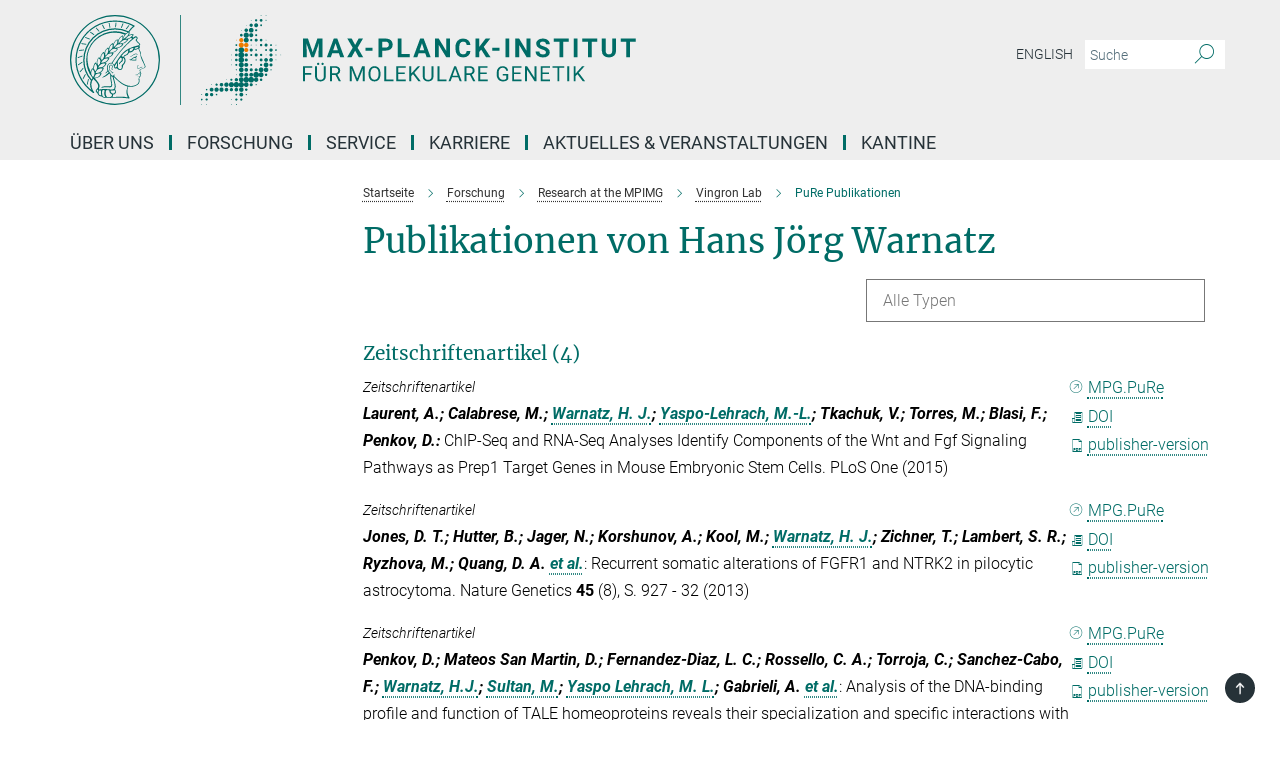

--- FILE ---
content_type: text/html; charset=utf-8
request_url: https://www.molgen.mpg.de/publication-search/291519?deactivate_global_blacklist=false&page=1&person=%2Fpersons%2Fresource%2Fpersons95854
body_size: 15366
content:
<!DOCTYPE html>
<html prefix="og: http://ogp.me/ns#" lang="de">
<head>
  <meta http-equiv="X-UA-Compatible" content="IE=edge">
  <meta content="width=device-width, initial-scale=1.0" name="viewport">
  <meta http-equiv="Content-Type" content="text/html; charset=utf-8"/>
  <title>PuRe Publikationen</title>
  
  <meta name="keywords" content="" /><meta name="description" content="" />
  <meta name="robots" content="nofollow" />

  
<meta property="og:title" content="PuRe Publikationen">
<meta property="og:description" content="">
<meta property="og:type" content="website">
<meta property="og:url" content="https://www.molgen.mpg.de/291519/Publikationen">
<meta property="og:image" content="https://www.molgen.mpg.de/assets/og-logo-281c44f14f2114ed3fe50e666618ff96341055a2f8ce31aa0fd70471a30ca9ed.jpg">


  
  


  <meta name="msapplication-TileColor" content="#fff" />
<meta name="msapplication-square70x70logo" content="/assets/touch-icon-70x70-16c94b19254f9bb0c9f8e8747559f16c0a37fd015be1b4a30d7d1b03ed51f755.png" />
<meta name="msapplication-square150x150logo" content="/assets/touch-icon-150x150-3b1e0a32c3b2d24a1f1f18502efcb8f9e198bf2fc47e73c627d581ffae537142.png" />
<meta name="msapplication-wide310x150logo" content="/assets/touch-icon-310x150-067a0b4236ec2cdc70297273ab6bf1fc2dcf6cc556a62eab064bbfa4f5256461.png" />
<meta name="msapplication-square310x310logo" content="/assets/touch-icon-310x310-d33ffcdc109f9ad965a6892ec61d444da69646747bd88a4ce7fe3d3204c3bf0b.png" />
<link rel="apple-touch-icon" type="image/png" href="/assets/touch-icon-180x180-a3e396f9294afe6618861344bef35fc0075f9631fe80702eb259befcd682a42c.png" sizes="180x180">
<link rel="icon" type="image/png" href="/assets/touch-icon-32x32-143e3880a2e335e870552727a7f643a88be592ac74a53067012b5c0528002367.png" sizes="32x32">

  <link rel="preload" href="/assets/roboto-v20-latin-ext_latin_greek-ext_greek_cyrillic-ext_cyrillic-700-8d2872cf0efbd26ce09519f2ebe27fb09f148125cf65964890cc98562e8d7aa3.woff2" as="font" type="font/woff2" crossorigin="anonymous">
  
  
  
  <script>var ROOT_PATH = '/';var LANGUAGE = 'de';var PATH_TO_CMS = 'https://molgen.iedit.mpg.de';var INSTANCE_NAME = 'molgen';</script>
  
      <link rel="stylesheet" media="all" href="/assets/responsive_live_green-b4104db02fad82373eaef717c39506fa87036661729168d4cfe06a4e84cae1cb.css" />
    <link rel="stylesheet" media="all" href="/assets/responsive/headerstylesheets/molgen-header-b246c2f62b68e43c6c558ec589e32b68908c23baca74cadf8c60536d31fed6d6.css" />

<script>
  window.addEventListener("load", function() {
    var linkElement = document.createElement("link");
    linkElement.rel="stylesheet";
    linkElement.href="/assets/katex/katex-4c5cd0d7a0c68fd03f44bf90378c50838ac39ebc09d5f02a7a9169be65ab4d65.css";
    linkElement.media="all";
    document.head.appendChild(linkElement);
  });
</script>


  

  

  <script>
  if(!window.DCLGuard) {
    window.DCLGuard=true;
  }
</script>
<script type="module">
//<![CDATA[
document.body.addEventListener('Base',function(){  (function (global) {
    if (global.MpgApp && global.MpgApp.object) {
      global.MpgApp.object.id = +'291519';
    }
  }(window));
});
/*-=deferred=-*/
//]]>
</script>
  <link rel="canonical" href="https://www.molgen.mpg.de/291519/Publikationen" />


  
  <meta name="csrf-param" content="authenticity_token" />
<meta name="csrf-token" content="aIDhlMixd6Ibq9X_axqQpT1jHst6x1_O6crGqB-sJgA3fNLT6ijmWfSoqDiT-10eyicKZAvC9RxYAJpqpgQsxg" />
  <meta name="generator" content="JustRelate CX Cloud (www.justrelate.com)" />
  
  
      <link rel="alternate" hreflang="de" href="https://www.molgen.mpg.de/291519/Publikationen" />


  
    <script type="module" >
      window.allHash = { 'manifest':'/assets/manifest-04024382391bb910584145d8113cf35ef376b55d125bb4516cebeb14ce788597','responsive/modules/display_pubman_reference_counter':'/assets/responsive/modules/display_pubman_reference_counter-8150b81b51110bc3ec7a4dc03078feda26b48c0226aee02029ee6cf7d5a3b87e','responsive/modules/video_module':'/assets/responsive/modules/video_module-231e7a8449475283e1c1a0c7348d56fd29107c9b0d141c824f3bd51bb4f71c10','responsive/live/annual_report_overview':'/assets/responsive/live/annual_report_overview-f7e7c3f45d3666234c0259e10c56456d695ae3c2df7a7d60809b7c64ce52b732','responsive/live/annual_review_overview':'/assets/responsive/live/annual_review_overview-49341d85de5d249f2de9b520154d516e9b4390cbf17a523d5731934d3b9089ec','responsive/live/deferred-picture-loader':'/assets/responsive/live/deferred-picture-loader-088fb2b6bedef1b9972192d465bc79afd9cbe81cefd785b8f8698056aa04cf93','responsive/live/employee':'/assets/responsive/live/employee-ac8cd3e48754c26d9eaf9f9965ab06aca171804411f359cbccd54a69e89bc31c','responsive/live/employee_landing_page':'/assets/responsive/live/employee_landing_page-ac8cd3e48754c26d9eaf9f9965ab06aca171804411f359cbccd54a69e89bc31c','responsive/live/employee_search':'/assets/responsive/live/employee_search-47a41df3fc7a7dea603765ad3806515b07efaddd7cf02a8d9038bdce6fa548a1','responsive/live/event_overview':'/assets/responsive/live/event_overview-817c26c3dfe343bed2eddac7dd37b6638da92babec077a826fde45294ed63f3c','responsive/live/gallery_overview':'/assets/responsive/live/gallery_overview-459edb4dec983cc03e8658fafc1f9df7e9d1c78786c31d9864e109a04fde3be7','responsive/live/institute_page':'/assets/responsive/live/institute_page-03ec6d8aaec2eff8a6c1522f54abf44608299523f838fc7d14db1e68d8ec0c7a','responsive/live/institutes_map':'/assets/responsive/live/institutes_map-588c0307e4a797238ba50134c823708bd3d8d640157dc87cf24b592ecdbd874e','responsive/live/job_board':'/assets/responsive/live/job_board-0db2f3e92fdcd350960e469870b9bef95adc9b08e90418d17a0977ae0a9ec8fd','responsive/live/newsroom':'/assets/responsive/live/newsroom-c8be313dabf63d1ee1e51af14f32628f2c0b54a5ef41ce999b8bd024dc64cad2','responsive/live/organigramm':'/assets/responsive/live/organigramm-18444677e2dce6a3c2138ce8d4a01aca7e84b3ea9ffc175b801208634555d8ff','responsive/live/research_page':'/assets/responsive/live/research_page-c8be313dabf63d1ee1e51af14f32628f2c0b54a5ef41ce999b8bd024dc64cad2','responsive/live/science_gallery_overview':'/assets/responsive/live/science_gallery_overview-5c87ac26683fe2f4315159efefa651462b87429147b8f9504423742e6b7f7785','responsive/live/tabcard':'/assets/responsive/live/tabcard-be5f79406a0a3cc678ea330446a0c4edde31069050268b66ce75cfda3592da0d','live/advent_calendar':'/assets/live/advent_calendar-4ef7ec5654db2e7d38c778dc295aec19318d2c1afcbbf6ac4bfc2dde87c57f12','live/employee':'/assets/live/employee-fb8f504a3309f25dbdd8d3cf3d3f55c597964116d5af01a0ba720e7faa186337','live/employee_landing_page':'/assets/live/employee_landing_page-fb8f504a3309f25dbdd8d3cf3d3f55c597964116d5af01a0ba720e7faa186337','live/gallery_overview':'/assets/live/gallery_overview-18a0e0553dd83304038b0c94477d177e23b8b98bff7cb6dd36c7c99bf8082d12','live/podcast_page':'/assets/live/podcast_page-fe7023d277ed2b0b7a3228167181231631915515dcf603a33f35de7f4fd9566f','live/video_page':'/assets/live/video_page-62efab78e58bdfd4531ccfc9fe3601ea90abeb617a6de220c1d09250ba003d37','responsive/mpg_common/live/dropdown_list':'/assets/responsive/mpg_common/live/dropdown_list-71372d52518b3cb50132756313972768fdec1d4fa3ffa38e6655696fe2de5c0b','responsive/mpg_common/live/event_calendar':'/assets/responsive/mpg_common/live/event_calendar-719dd7e7333c7d65af04ddf8e2d244a2646b5f16d0d7f24f75b0bb8c334da6a5','responsive/mpg_common/live/event_registration':'/assets/responsive/mpg_common/live/event_registration-e6771dca098e37c2858ff2b690497f83a2808b6c642e3f4540e8587e1896c84e','responsive/mpg_common/live/expandable':'/assets/responsive/mpg_common/live/expandable-e2143bde3d53151b5ff7279eaab589f3fefb4fd31278ca9064fd6b83b38d5912','responsive/mpg_common/live/gallery_youtube_video':'/assets/responsive/mpg_common/live/gallery_youtube_video-b859711b59a5655b5fa2deb87bd0d137460341c3494a5df957f750c716970382','responsive/mpg_common/live/interactive_table':'/assets/responsive/mpg_common/live/interactive_table-bff65d6297e45592f8608cd64814fc8d23f62cb328a98b482419e4c25a31fdde','responsive/mpg_common/live/intersection-observer':'/assets/responsive/mpg_common/live/intersection-observer-9e55d6cf2aac1d0866ac8588334111b664e643e4e91b10c5cbb42315eb25d974','responsive/mpg_common/live/main_menu':'/assets/responsive/mpg_common/live/main_menu-43966868573e0e775be41cf218e0f15a6399cf3695eb4297bae55004451acada','responsive/mpg_common/live/news_publication_overview':'/assets/responsive/mpg_common/live/news_publication_overview-d1aae55c18bfd7cf46bad48f7392e51fc1b3a3b887bc6312a39e36eaa58936fa','responsive/mpg_common/live/reverse':'/assets/responsive/mpg_common/live/reverse-9d6a32ce7c0f41fbc5249f8919f9c7b76cacd71f216c9e6223c27560acf41c8b','responsive/mpg_common/live/shuffle':'/assets/responsive/mpg_common/live/shuffle-14b053c3d32d46209f0572a91d3240487cd520326247fc2f1c36ea4d3a6035eb','responsive/mpg_common/live/slick_lazyloader':'/assets/responsive/mpg_common/live/slick_lazyloader-ea2704816b84026f362aa3824fcd44450d54dffccb7fca3c853d2f830a5ce412','responsive/mpg_common/live/video':'/assets/responsive/mpg_common/live/video-55b7101b2ac2622a81eba0bdefd94b5c5ddf1476b01f4442c3b1ae855b274dcf','responsive/mpg_common/live/youtube_extension':'/assets/responsive/mpg_common/live/youtube_extension-2b42986b3cae60b7e4153221d501bc0953010efeadda844a2acdc05da907e90f','preview/_pdf_sorting':'/assets/preview/_pdf_sorting-8fa7fd1ef29207b6c9a940e5eca927c26157f93f2a9e78e21de2578e6e06edf0','preview/advent_calendar':'/assets/preview/advent_calendar-4ef7ec5654db2e7d38c778dc295aec19318d2c1afcbbf6ac4bfc2dde87c57f12','preview/annual_review_search':'/assets/preview/annual_review_search-8fa7fd1ef29207b6c9a940e5eca927c26157f93f2a9e78e21de2578e6e06edf0','preview/edit_overlays':'/assets/preview/edit_overlays-cef31afd41d708f542672cc748b72a6b62ed10df9ee0030c11a0892ae937db70','preview/employee':'/assets/preview/employee-fb8f504a3309f25dbdd8d3cf3d3f55c597964116d5af01a0ba720e7faa186337','preview/employee_landing_page':'/assets/preview/employee_landing_page-fb8f504a3309f25dbdd8d3cf3d3f55c597964116d5af01a0ba720e7faa186337','preview/gallery_overview':'/assets/preview/gallery_overview-ca27fbd8e436a0f15e28d60a0a4a5861f7f9817b9cb44cb36ae654ebe03eec2a','preview/lodash':'/assets/preview/lodash-01fbab736a95109fbe4e1857ce7958edc28a78059301871a97ed0459a73f92d2','preview/overlay':'/assets/preview/overlay-4b3006f01cc2a80c44064f57acfdb24229925bbf211ca5a5e202b0be8cd2e66e','preview/overlay_ajax_methods':'/assets/preview/overlay_ajax_methods-0cceedf969995341b0aeb5629069bf5117896d2b053822e99f527e733430de65','preview/pdf_overview':'/assets/preview/pdf_overview-8fa7fd1ef29207b6c9a940e5eca927c26157f93f2a9e78e21de2578e6e06edf0','preview/podcast_page':'/assets/preview/podcast_page-8b696f28fe17c5875ac647a54463d6cf4beda5fa758ba590dd50d4f7d11e02a0','preview/preview':'/assets/preview/preview-7d20d27ffa274bf0336cbf591613fbbffd4fa684d745614240e81e11118b65c2','preview/science_gallery_overview':'/assets/preview/science_gallery_overview-00600feadb223d3b4cb5432a27cc6bee695f2b95225cb9ecf2e9407660ebcc35','preview/video_page':'/assets/preview/video_page-5359db6cf01dcd5736c28abe7e77dabdb4c7caa77184713f32f731d158ced5a8','preview_manifest':'/assets/preview_manifest-04024382391bb910584145d8113cf35ef376b55d125bb4516cebeb14ce788597','editmarker':'/assets/editmarker-b8d0504e39fbfef0acc731ba771c770852ec660f0e5b8990b6d367aefa0d9b9c','live':'/assets/live-4aa8e228b0242df1d2d064070d3be572a1ad3e67fe8c70b092213a5236b38737','print':'/assets/print-08c7a83da7f03ca9674c285c1cc50a85f44241f0bcef84178df198c8e9805c3c','mpg_base':'/assets/mpg_base-161fbafcd07f5fc9b56051e8acd88e712c103faef08a887e51fdcf16814b7446','mpg_fouc':'/assets/mpg_fouc-e8a835d89f91cf9c99be7a651f3ca1d04175934511621130554eef6aa910482c','mpg_amd':'/assets/mpg_amd-7c9ab00ac1b3a8c78cac15f76b6d33ed50bb1347cea217b0848031018ef80c94','mpg_amd_bundle':'/assets/mpg_amd_bundle-932e0d098e1959a6b4654b199e4c02974ab670115222c010a0bcc14756fce071','responsive/friendlycaptcha/widget.module.min':'/assets/responsive/friendlycaptcha/widget.module.min-19cabfb2100ce6916acaa628a50895f333f8ffb6a12387af23054565ee2122f2','responsive/honeybadger.min':'/assets/responsive/honeybadger.min-213763a8258237e8c4d12f0dbd98d8a966023b02f7433c1a05c1bace6ef120ec','responsive_live':'/assets/responsive_live-d4b4a938cbf67a69dc6ba9767c95bb10486874f069e457abc2ad6f53c7126fac','katex/katex':'/assets/katex/katex-ca9d4097b1925d5d729e5c4c7ffcdb44112ba08c53e7183feb26afa6927cc4fd','responsive/tsmodules/cashew':'/assets/responsive/tsmodules/cashew-f2b3a6f988f933937212c2239a5008703225511ab19b4a6d6cbead2e9904ae21','responsive/tsmodules/datahandler':'/assets/responsive/tsmodules/datahandler-18b09253aa824ba684b48d41aea5edb6321851210404bdc3c47922c961181980','responsive/tsmodules/edit-menu':'/assets/responsive/tsmodules/edit-menu-ed8038730fbc4b64d700f28f3ccdcc8c33cc558e1182af3f37b6b4374a3ad3b6','responsive/tsmodules/edit':'/assets/responsive/tsmodules/edit-80ca9b5137f2eeb575e45f3ff1fd611effb73bd27d9f920d5f758c27a4212067','responsive/tsmodules/image-information':'/assets/responsive/tsmodules/image-information-2766379bd0ae7c612169084e5437d5662006eec54acbecba9f83ac8773ac20fa','responsive/tsmodules/languages':'/assets/responsive/tsmodules/languages-33d886fa0f8a758ac8817dfaf505c136d22e86a95988298f3b14cf46c870a586','responsive/tsmodules/menu':'/assets/responsive/tsmodules/menu-dc7cee42b20a68a887e06bb1979d6ecc601ff8dd361b80cc6a8190e33ab7f005','responsive/tsmodules/notify':'/assets/responsive/tsmodules/notify-44b67b61195156d3827af8dfd00797cd327f013dc404720659f2d3da19cf6f77','responsive/tsmodules/virtual-form':'/assets/responsive/tsmodules/virtual-form-31974440dbd9f79534149b9376a63b1f2e0b542abb5ba898e4fbaeef377d66ca' }
    </script>
    <script type="module">
//<![CDATA[
document.body.addEventListener('AMD',function(){    requirejs.config({
      waitSeconds:0,
      paths: allHash
    })
});
/*-=deferred=-*/
//]]>
</script></head>

 <body class="molgen publication_search  language-de" id="top">
  
  
  

<header class="navbar hero navigation-on-bottom">

  <div class="container remove-padding header-main-container">


    <div class="navbar-header">
        <a class="navbar-brand mpg-icon mpg-icon-logo language-de language-degreen" aria-label="Logo Max-Planck-Institut für molekulare Genetik, zur Startseite" href="/de"></a>
    </div>

    <div class="lang-search">
      <div class="collapse navbar-collapse bs-navbar-collapse">
        <ul class="hidden-xs hidden-sm nav navbar-nav navbar-right navbar-meta">
          <li class="language-switcher-links">
            <li class="flag">
    <a class="icon_flag_en" href="/publication-search/93952?person=%2Fpersons%2Fresource%2Fpersons95854">English</a>
</li>


          </li>
          <li>
            <form class="navbar-form navbar-left search-field hidden-xs" role="search" action="/2460/suchergebnis" accept-charset="UTF-8" method="get">
  <div class="form-group noindex">
    <input class="form-control searchfield"
      name="searchfield"
      placeholder="Suche"
      value=""
      type="search"
      aria-label="Bitte geben Sie einen Suchbegriff ein."
    />
    <button class="btn btn-default searchbutton" aria-label="Suche">
      <i class="mpg-icon mpg-icon-search" role="img" aria-hidden="true"></i>
    </button>
  </div>
</form>
          </li>
          <li>
            
          </li>

        </ul>
      </div>
    </div>


    <div class="navbar-title-wrapper">

      <nav class="navbar navbar-default" aria-label="Hauptnavigation">
        <div class="navbar-header">
          <div class="visible-xs visible-sm">
            <button class="nav-btn navbar-toggle" type="button" data-toggle="collapse" data-target="#main-navigation-container" aria-haspopup="true" aria-expanded="false" aria-label="Hauptnavigations-Schalter">
              <svg width="40" height="40" viewBox="-25 -25 50 50">
                <circle cx="0" cy="0" r="25" fill="none"/>
                <rect class="burgerline-1" x="-15" y="-12" width="30" height="4" fill="black"/>
                <rect class="burgerline-2" x="-15" y="-2" width="30" height="4" fill="black"/>
                <rect class="burgerline-3" x="-15" y="8" width="30" height="4" fill="black"/>
              </svg>
            </button>
          </div>
        </div>

        <div class="collapse navbar-collapse js-navbar-collapse noindex" id="main-navigation-container">

          <div class="mobile-search-pwa-container">
            <div class="mobile-search-container">
              <form class="navbar-form navbar-left search-field visible-sm visible-xs mobile clearfix" role="search" action="/2460/suchergebnis" accept-charset="UTF-8" method="get">
  <div class="form-group noindex">
    <input class="form-control searchfield"
      name="searchfield"
      placeholder="Suche"
      value=""
      type="search"
      aria-label="Bitte geben Sie einen Suchbegriff ein."
    />
    <button class="btn btn-default searchbutton" aria-label="Suche">
      <i class="mpg-icon mpg-icon-search" role="img" aria-hidden="true"></i>
    </button>
  </div>
</form>
            </div>
              
          </div>

          
            <ul class="nav navbar-nav col-xs-12" id="main_nav" data-timestamp="2026-01-13T17:19:58.266Z">
<li class="dropdown mega-dropdown clearfix" tabindex="0" data-positioning="3">
<a class="main-navi-item dropdown-toggle undefined" id="Root-de.0">Über uns<span class="arrow-dock"></span></a><a class="dropdown-toggle visible-xs visible-sm" data-no-bs-toggle="dropdown" role="button" aria-expanded="false" aria-controls="flyout-Root-de.0"><span class="mpg-icon mpg-icon-down2"></span></a><ul id="flyout-Root-de.0" class="col-xs-12 dropdown-menu  mega-dropdown-menu row">
<li class="col-xs-12 col-sm-4 menu-column"><ul class="main"><li class="dropdown-title">
<a href="/institut" id="Root-de.0.0.0">Institut</a><ul>
<li><a href="/de-mission" id="Root-de.0.0.0.0">Mission</a></li>
<li><a href="/de/werte" id="Root-de.0.0.0.1">Werte</a></li>
<li><a href="/de/leitung" id="Root-de.0.0.0.2">Leitung</a></li>
<li><a href="/geschichte" id="Root-de.0.0.0.3">Geschichte</a></li>
<li><a href="/mitarbeiter-innen" id="Root-de.0.0.0.4">Liste der Mitarbeiter*innen</a></li>
<li><a href="/kontakt" id="Root-de.0.0.0.5">Kontakt</a></li>
</ul>
</li></ul></li>
<li class="col-xs-12 col-sm-4 menu-column"><ul class="main"><li class="dropdown-title">
<a id="Root-de.0.1.0">Partner &amp; Netzwerke</a><ul>
<li><a href="/3565/02_Former_Members" id="Root-de.0.1.0.0">Fachbeirat</a></li>
<li><a href="/4830/Former_Members" id="Root-de.0.1.0.1">Kuratorium</a></li>
</ul>
</li></ul></li>
<li class="col-xs-12 col-sm-4 menu-column"><ul class="main"><li class="dropdown-title">
<a id="Root-de.0.2.0">Gesellschaftliche Verantwortung</a><ul>
<li><a href="/4873207/03_Simple_Language" id="Root-de.0.2.0.0">Unsere Forschung in einfacher Sprache</a></li>
<li><a href="/tierschutz" id="Root-de.0.2.0.1">Informationen zu Tierversuchen</a></li>
<li><a href="/3635116/02_CRISPR_Cas" id="Root-de.0.2.0.2">Informationen zu CRISPR/Cas9</a></li>
</ul>
</li></ul></li>
</ul>
</li>
<li class="dropdown mega-dropdown clearfix" tabindex="0" data-positioning="3">
<a class="main-navi-item dropdown-toggle undefined" id="Root-de.1"> Forschung<span class="arrow-dock"></span></a><a class="dropdown-toggle visible-xs visible-sm" data-no-bs-toggle="dropdown" role="button" aria-expanded="false" aria-controls="flyout-Root-de.1"><span class="mpg-icon mpg-icon-down2"></span></a><ul id="flyout-Root-de.1" class="col-xs-12 dropdown-menu  mega-dropdown-menu row">
<li class="col-xs-12 col-sm-4 menu-column"><ul class="main"><li class="dropdown-title">
<a href="/de-labs" id="Root-de.1.0.0">Forschung am MPIMG</a><ul>
<li><a href="/de-labs#Research_Labs" id="Root-de.1.0.0.0">Forschungsgruppen</a></li>
<li><a id="New-7" href="/de-labs#Auswaertige_Mitglieder">Auswärtige wissenschaftliche Mitglieder</a></li>
<li><a href="/de-labs#Max_Planck_Fellows" id="Root-de.1.0.0.1">Max-Planck-Fellows</a></li>
<li><a href="/de-labs#Associated_Groups" id="Root-de.1.0.0.2">Assozierte Gruppen</a></li>
<li><a href="/3396292/01_Former_Departments_Directors" id="Root-de.1.0.0.3">Ehemalige Abteilungen</a></li>
</ul>
</li></ul></li>
<li class="col-xs-12 col-sm-4 menu-column"><ul class="main"><li class="dropdown-title">
<a id="Root-de.1.1.0">Publikationen</a><ul>
<li><a href="/publikationen" id="Root-de.1.1.0.0">Forschungspublikationen</a></li>
<li><a href="/3627540/02_Research_Reports" id="Root-de.1.1.0.1">Forschungsberichte</a></li>
<li><a href="/90687/03_Yearbooks" id="Root-de.1.1.0.2">Jahrbucheinträge</a></li>
</ul>
</li></ul></li>
<li class="col-xs-12 col-sm-4 menu-column">
</ul>
</li>
<li class="dropdown mega-dropdown clearfix" tabindex="0" data-positioning="3">
<a class="main-navi-item dropdown-toggle undefined" id="Root-de.2">Service<span class="arrow-dock"></span></a><a class="dropdown-toggle visible-xs visible-sm" data-no-bs-toggle="dropdown" role="button" aria-expanded="false" aria-controls="flyout-Root-de.2"><span class="mpg-icon mpg-icon-down2"></span></a><ul id="flyout-Root-de.2" class="col-xs-12 dropdown-menu  mega-dropdown-menu row">
<li class="col-xs-12 col-sm-4 menu-column"><ul class="main"><li class="dropdown-title">
<a href="/173151/01_Scientific_Service_Groups" id="Root-de.2.0.0">Wissenschaftliche Servicegruppen</a><ul>
<li><a href="/flow-cytometry" id="Root-de.2.0.0.0">Durchflusszytometrie</a></li>
<li><a href="/173162/03_Mass_Spectrometry" id="Root-de.2.0.0.1">Massenspektrometrie</a></li>
<li><a href="/173792/01_Microscopy" id="Root-de.2.0.0.2">Mikroskopie &amp; Kryo-Elektronenmikroskopie</a></li>
<li><a href="/173810/02_Sequencing" id="Root-de.2.0.0.3">Sequenzierung</a></li>
</ul>
</li></ul></li>
<li class="col-xs-12 col-sm-4 menu-column"><ul class="main"><li class="dropdown-title">
<a href="/de/wissenschaftliche-koordination" id="Root-de.2.1.0">Wissenschaftliche Koordination</a><ul>
<li><a href="/3280/03_Press_Public_Relations" id="Root-de.2.1.0.0">Presse- und Öffentlichkeitsarbeit</a></li>
<li><a href="/25262/05_Library" id="Root-de.2.1.0.1">Bibliothek</a></li>
</ul>
</li></ul></li>
<li class="col-xs-12 col-sm-4 menu-column"><ul class="main">
<li class="dropdown-title"><a href="/de/it" id="Root-de.2.2.0">IT Service</a></li>
<li class="dropdown-title"><a href="/en/administration" id="Root-de.2.2.1">Verwaltung</a></li>
<li class="dropdown-title"><a href="/126004/06_Guest_House" id="Root-de.2.2.2">Gästehaus</a></li>
<li class="dropdown-title"><a href="/de/kantine" id="Root-de.2.2.3">Kantine</a></li>
</ul></li>
</ul>
</li>
<li class="dropdown mega-dropdown clearfix" tabindex="0" data-positioning="3">
<a class="main-navi-item dropdown-toggle undefined" id="Root-de.3"> Karriere<span class="arrow-dock"></span></a><a class="dropdown-toggle visible-xs visible-sm" data-no-bs-toggle="dropdown" role="button" aria-expanded="false" aria-controls="flyout-Root-de.3"><span class="mpg-icon mpg-icon-down2"></span></a><ul id="flyout-Root-de.3" class="col-xs-12 dropdown-menu  mega-dropdown-menu row">
<li class="col-xs-12 col-sm-4 menu-column"><ul class="main"><li class="dropdown-title">
<a href="/de/arbeiten-am-mpimg" id="Root-de.3.0.0">Arbeiten am MPIMG</a><ul>
<li><a href="/3783695/03_Open_Positions" id="Root-de.3.0.0.0">Stellenangebote</a></li>
<li><a href="/4860653/02_Postdoc_Positions" id="Root-de.3.0.0.1">Arbeiten als Postdoc</a></li>
<li><a href="/de/IMPRS" id="Root-de.3.0.0.2">Promotion</a></li>
<li><a href="/3783695/03_Open_Positions" id="Root-de.3.0.0.3">Berufsausbildung</a></li>
<li><a href="/de/praktika-bachelor-master" id="Root-de.3.0.0.4">Praktika, Bachelor- und Masterarbeiten</a></li>
</ul>
</li></ul></li>
<li class="col-xs-12 col-sm-4 menu-column"><ul class="main">
<li class="dropdown-title"><a href="/de/IMPRS" id="Root-de.3.1.0">Graduiertenschule</a></li>
<li class="dropdown-title"><a href="/de/Wissenschaftlicher_Nachwuchs" id="Root-de.3.1.1">Wissenschaftlicher Nachwuchs</a></li>
</ul></li>
<li class="col-xs-12 col-sm-4 menu-column"><ul class="main">
<li class="dropdown-title"><a href="/guestprog" id="Root-de.3.2.0">MPIMG Gästeprogramm</a></li>
<li class="dropdown-title"><a href="/3697051/05_Equal_Opportunities" id="Root-de.3.2.1">Gleichstellung</a></li>
<li class="dropdown-title"><a href="/de/willkommen" id="Root-de.3.2.2">Willkommen am MPIMG</a></li>
</ul></li>
</ul>
</li>
<li class="dropdown mega-dropdown clearfix" tabindex="0" data-positioning="3">
<a class="main-navi-item dropdown-toggle undefined" id="Root-de.4">Aktuelles &amp; Veranstaltungen<span class="arrow-dock"></span></a><a class="dropdown-toggle visible-xs visible-sm" data-no-bs-toggle="dropdown" role="button" aria-expanded="false" aria-controls="flyout-Root-de.4"><span class="mpg-icon mpg-icon-down2"></span></a><ul id="flyout-Root-de.4" class="col-xs-12 dropdown-menu  mega-dropdown-menu row">
<li class="col-xs-12 col-sm-4 menu-column"><ul class="main"><li class="dropdown-title">
<a href="/3811159/01_Events" id="Root-de.4.0.0">Veranstaltungen</a><ul>
<li><a href="/3967453/01_Dahlem_Colloquia" id="Root-de.4.0.0.0">Dahlem Colloquia</a></li>
<li><a href="/4850317/02_Conferences_Workshops" id="Root-de.4.0.0.1">Konferenzen &amp; Workshops</a></li>
</ul>
</li></ul></li>
<li class="col-xs-12 col-sm-4 menu-column"><ul class="main"><li class="dropdown-title"><a href="/228783/01_Institute_News" id="Root-de.4.1.0">Aktuelles</a></li></ul></li>
<li class="col-xs-12 col-sm-4 menu-column"><ul class="main"><li class="dropdown-title"><a href="/3280/03_Press_Public_Relations" id="Root-de.4.2.0">Presse- und Öffentlichkeitsarbeit</a></li></ul></li>
</ul>
</li>
<li class="dropdown mega-dropdown clearfix" tabindex="0" data-positioning="0"><a class="main-navi-item dropdown-toggle undefined" id="Root-de.5" href="/de/kantine">Kantine<span></span></a></li>
</ul>

          <div class="text-center language-switcher visible-xs visible-sm">
            <li class="flag">
    <a class="icon_flag_en" href="/publication-search/93952?person=%2Fpersons%2Fresource%2Fpersons95854">English</a>
</li>


          </div>
        </div>
      </nav>
    </div>
  </div>
</header>

<header class="container-full-width visible-print-block">
  <div class="container">
    <div class="row">
      <div class="col-xs-12">
        <div class="content">
              <span class="mpg-icon mpg-icon-logo custom-print-header language-de">
                Max-Planck-Institut für molekulare Genetik
              </span>
        </div>
      </div>
    </div>
  </div>
</header>

<script type="module">
//<![CDATA[
document.body.addEventListener('Base',function(){  var mainMenu;
  if(typeof MpgCommon != "undefined") {
    mainMenu = new MpgCommon.MainMenu();
  }
});
/*-=deferred=-*/
//]]>
</script>
  
  <div id="page_content">
    
  <div class="container content-wrapper">
    <div class="row">
      <main>
        <article class="col-md-9  col-md-push-3">
          <div class="content py-0">
            <div class="noindex">
  <nav class="hidden-print" aria-label="Breadcrumb">
    <ol class="breadcrumb clearfix" vocab="http://schema.org/" typeof="BreadcrumbList">

          <li class="breadcrumb-item" property="itemListElement" typeof="ListItem">
            <a property="item"
               typeof="WebPage"
               href="/de"
               class=""
               title="">
              <span property="name">Startseite</span>
            </a>
            <meta property="position" content="1">
          </li>
          <li class="breadcrumb-item" property="itemListElement" typeof="ListItem">
            <a property="item"
               typeof="WebPage"
               href="/Forschung"
               class=""
               title="">
              <span property="name">Forschung</span>
            </a>
            <meta property="position" content="2">
          </li>
          <li class="breadcrumb-item" property="itemListElement" typeof="ListItem">
            <a property="item"
               typeof="WebPage"
               href="/de-labs"
               class=""
               title="">
              <span property="name">Research at the MPIMG</span>
            </a>
            <meta property="position" content="3">
          </li>
          <li class="breadcrumb-item" property="itemListElement" typeof="ListItem">
            <a property="item"
               typeof="WebPage"
               href="/de-vingron-lab"
               class=""
               title="">
              <span property="name">Vingron Lab</span>
            </a>
            <meta property="position" content="5">
          </li>
      <li class="breadcrumb-item active" property="itemListElement" typeof="ListItem" aria-current="page">
        <span property="name">PuRe Publikationen</span>
        <meta property="position" content="6">
      </li>
    </ol>
  </nav>
</div>


          </div>
          

<div class="content">
  <h1>Publikationen von Hans Jörg Warnatz</h1>

  <div id="new_search_button" class="clearfix">
    
  </div>
    <div id="publication_dropdown_lists" class="clearfix">
  <div class="dropdown_list large">
    <div class="selected_date show_next">Alle Typen</div>
    <ul class="select dropdown-menu select_hidden">
        <li><a rel="nofollow" href="/publication-search/291519?deactivate_global_blacklist=false&page=1&person=%2Fpersons%2Fresource%2Fpersons95854#article">Zeitschriftenartikel (4)</a></li>
    </ul>
  </div>
</div>


      <h3><a name="article">Zeitschriftenartikel (4)</a></h3>
  <div class="publication_list">
      <div class="publication_in_list row">
        
        <div class="col-xs-12 publication_container no-gutters col-sm-12">
          <div class="publication_in_list_content col-xs-12 col-sm-10">
            <small><i>Zeitschriftenartikel</i></small>
            <div><span class="authors expandable_pubman"><span class="names">Laurent, A.; Calabrese, M.; <a rel="nofollow" href="/publication-search/291519?person=%2Fpersons%2Fresource%2Fpersons95854">Warnatz, H. J.</a>; <a rel="nofollow" href="/publication-search/291519?person=%2Fpersons%2Fresource%2Fpersons50655">Yaspo-Lehrach, M.-L.</a>; Tkachuk, V.; Torres, M.; Blasi, F.; Penkov, D.</span><span class="colon">: </span></span> ChIP-Seq and RNA-Seq Analyses Identify Components of the Wnt and Fgf Signaling Pathways as Prep1 Target Genes in Mouse Embryonic Stem Cells. PLoS One (2015)</div>
          </div>
          <div class="publication_links col-xs-12 col-sm-2"><div class="options">
  <div class="publication_link">
    <a class="pubman" target="_blank" rel="nofollow" href="https://pure.mpg.de/pubman/faces/ViewItemFullPage.jsp?itemId=item_2272763"><i class="external"></i>MPG.PuRe</a>
  </div>
  <div class="publication_link"><a class="doi" target="_blank" rel="nofollow" href="https://dx.doi.org/10.1371/journal.pone.0122518"><i class="mpg-icon mpg-icon-news"></i>DOI</a></div>
    <div class="publication_link"><a class="pdf" target="_blank" rel="nofollow" href="https://pure.mpg.de/pubman/item/item_2272763_1/component/file_2272762/pone.0122518.pdf?mode=download"><i class="mpg-icon mpg-icon-pdf"></i>publisher-version</a></div>
</div>
</div>
        </div>
      </div>
      <div class="publication_in_list row">
        
        <div class="col-xs-12 publication_container no-gutters col-sm-12">
          <div class="publication_in_list_content col-xs-12 col-sm-10">
            <small><i>Zeitschriftenartikel</i></small>
            <div><span class="authors expandable_pubman"><span class="names">Jones, D. T.; Hutter, B.; Jager, N.; Korshunov, A.; Kool, M.; <a rel="nofollow" href="/publication-search/291519?person=%2Fpersons%2Fresource%2Fpersons95854">Warnatz, H. J.</a>; Zichner, T.; Lambert, S. R.; Ryzhova, M.; Quang, D. A.</span><span class="read-more show_with_js et-al"> <a title="Jones, D. T.; Hutter, B.; Jager, N.; Korshunov, A.; Kool, M.; Warnatz, H. J.; Zichner, T.; Lambert, S. R.; Ryzhova, M.; Quang, D. A.; Fontebasso, A. M.; Stutz, A. M.; Hutter, S.; Zuckermann, M.; Sturm, D.; Gronych, J.; Lasitschka, B.; Schmidt, S.; Seker-Cin, H.; Witt, H.; Sultan, M.; Ralser, M.; Northcott, P. A.; Hovestadt, V.; Bender, S.; Pfaff, E.; Stark, S.; Faury, D.; Schwartzentruber, J.; Majewski, J.; Weber, U. D.; Zapatka, M.; Raeder, B.; Schlesner, M.; Worth, C. L.; Bartholomae, C. C.; von Kalle, C.; Imbusch, C. D.; Radomski, S.; Lawerenz, C.; van Sluis, P.; Koster, J.; Volckmann, R.; Versteeg, R.; Lehrach, H.; Monoranu, C.; Winkler, B.; Unterberg, A.; Herold-Mende, C.; Milde, T.; Kulozik, A. E.; Ebinger, M.; Schuhmann, M. U.; Cho, Y. J.; Pomeroy, S. L.; von Deimling, A.; Witt, O.; Taylor, M. D.; Wolf, S.; Karajannis, M. A.; Eberhart, C. G.; Scheurlen, W.; Hasselblatt, M.; Ligon, K. L.; Kieran, M. W.; Korbel, J. O.; Yaspo, M. L.; Brors, B.; Felsberg, J.; Reifenberger, G.; Collins, V. P.; Jabado, N.; Eils, R.; Lichter, P.; Pfister, S. M." href="#">et al.</a></span><span class="details names">; Fontebasso, A. M.; Stutz, A. M.; Hutter, S.; Zuckermann, M.; Sturm, D.; Gronych, J.; Lasitschka, B.; Schmidt, S.; Seker-Cin, H.; Witt, H.; <a rel="nofollow" href="/publication-search/291519?person=%2Fpersons%2Fresource%2Fpersons50584">Sultan, M.</a>; <a rel="nofollow" href="/publication-search/291519?person=%2Fpersons%2Fresource%2Fpersons50483">Ralser, M.</a>; Northcott, P. A.; Hovestadt, V.; Bender, S.; Pfaff, E.; Stark, S.; Faury, D.; Schwartzentruber, J.; Majewski, J.; Weber, U. D.; Zapatka, M.; Raeder, B.; Schlesner, M.; Worth, C. L.; Bartholomae, C. C.; von Kalle, C.; Imbusch, C. D.; Radomski, S.; Lawerenz, C.; van Sluis, P.; Koster, J.; Volckmann, R.; Versteeg, R.; <a rel="nofollow" href="/publication-search/291519?person=%2Fpersons%2Fresource%2Fpersons50409">Lehrach, H.</a>; Monoranu, C.; Winkler, B.; Unterberg, A.; Herold-Mende, C.; Milde, T.; Kulozik, A. E.; Ebinger, M.; Schuhmann, M. U.; Cho, Y. J.; Pomeroy, S. L.; von Deimling, A.; Witt, O.; Taylor, M. D.; Wolf, S.; Karajannis, M. A.; Eberhart, C. G.; Scheurlen, W.; Hasselblatt, M.; Ligon, K. L.; Kieran, M. W.; Korbel, J. O.; <a rel="nofollow" href="/publication-search/291519?person=%2Fpersons%2Fresource%2Fpersons50655">Yaspo, M. L.</a>; Brors, B.; Felsberg, J.; Reifenberger, G.; Collins, V. P.; Jabado, N.; Eils, R.; Lichter, P.; Pfister, S. M.</span><span class="colon">: </span></span> Recurrent somatic alterations of FGFR1 and NTRK2 in pilocytic astrocytoma. Nature Genetics <span class="cond-bold">45</span> (8), S. 927 - 32 (2013)</div>
          </div>
          <div class="publication_links col-xs-12 col-sm-2"><div class="options">
  <div class="publication_link">
    <a class="pubman" target="_blank" rel="nofollow" href="https://pure.mpg.de/pubman/faces/ViewItemFullPage.jsp?itemId=item_1982973"><i class="external"></i>MPG.PuRe</a>
  </div>
  <div class="publication_link"><a class="doi" target="_blank" rel="nofollow" href="https://dx.doi.org/ng.2682 [pii]10.1038/ng.2682"><i class="mpg-icon mpg-icon-news"></i>DOI</a></div>
    <div class="publication_link"><a class="pdf" target="_blank" rel="nofollow" href="https://pure.mpg.de/pubman/item/item_1982973_2/component/file_2019248/Jones.pdf?mode=download"><i class="mpg-icon mpg-icon-pdf"></i>publisher-version</a></div>
</div>
</div>
        </div>
      </div>
      <div class="publication_in_list row">
        
        <div class="col-xs-12 publication_container no-gutters col-sm-12">
          <div class="publication_in_list_content col-xs-12 col-sm-10">
            <small><i>Zeitschriftenartikel</i></small>
            <div><span class="authors expandable_pubman"><span class="names">Penkov, D.; Mateos San Martin, D.; Fernandez-Diaz, L. C.; Rossello, C. A.; Torroja, C.; Sanchez-Cabo, F.; <a rel="nofollow" href="/publication-search/291519?person=%2Fpersons%2Fresource%2Fpersons95854">Warnatz, H.J.</a>; <a rel="nofollow" href="/publication-search/291519?person=%2Fpersons%2Fresource%2Fpersons50584">Sultan, M.</a>; <a rel="nofollow" href="/publication-search/291519?person=%2Fpersons%2Fresource%2Fpersons50655">Yaspo Lehrach, M. L.</a>; Gabrieli, A.</span><span class="read-more show_with_js et-al"> <a title="Penkov, D.; Mateos San Martin, D.; Fernandez-Diaz, L. C.; Rossello, C. A.; Torroja, C.; Sanchez-Cabo, F.; Warnatz, H.J.; Sultan, M.; Yaspo Lehrach, M. L.; Gabrieli, A.; Tkachuk, V.; Brendolan, A.; Blasi, F.; Torres, M." href="#">et al.</a></span><span class="details names">; Tkachuk, V.; Brendolan, A.; Blasi, F.; Torres, M.</span><span class="colon">: </span></span> Analysis of the DNA-binding profile and function of TALE homeoproteins reveals their specialization and specific interactions with Hox genes/proteins. Cell Reports <span class="cond-bold">3</span> (4), S. 1321 - 33 (2013)</div>
          </div>
          <div class="publication_links col-xs-12 col-sm-2"><div class="options">
  <div class="publication_link">
    <a class="pubman" target="_blank" rel="nofollow" href="https://pure.mpg.de/pubman/faces/ViewItemFullPage.jsp?itemId=item_1982998"><i class="external"></i>MPG.PuRe</a>
  </div>
  <div class="publication_link"><a class="doi" target="_blank" rel="nofollow" href="https://dx.doi.org/S2211-1247(13)00136-8 [pii]10.1016/j.celrep.2013.03.029"><i class="mpg-icon mpg-icon-news"></i>DOI</a></div>
    <div class="publication_link"><a class="pdf" target="_blank" rel="nofollow" href="https://pure.mpg.de/pubman/item/item_1982998_2/component/file_2008087/Penkov.pdf?mode=download"><i class="mpg-icon mpg-icon-pdf"></i>publisher-version</a></div>
</div>
</div>
        </div>
      </div>
      <div class="publication_in_list row">
        
        <div class="col-xs-12 publication_container no-gutters col-sm-12">
          <div class="publication_in_list_content col-xs-12 col-sm-10">
            <small><i>Zeitschriftenartikel</i></small>
            <div><span class="authors expandable_pubman"><span class="names">Weischenfeldt, J.; Simon, R.; Feuerbach, L.; Schlangen, K.; Weichenhan, D.; Minner, S.; Wuttig, D.; <a rel="nofollow" href="/publication-search/291519?person=%2Fpersons%2Fresource%2Fpersons95854">Warnatz, H. J.</a>; <a rel="nofollow" href="/publication-search/291519?person=%2Fpersons%2Fresource%2Fpersons50570">Stehr, H.</a>; Rausch, T.</span><span class="read-more show_with_js et-al"> <a title="Weischenfeldt, J.; Simon, R.; Feuerbach, L.; Schlangen, K.; Weichenhan, D.; Minner, S.; Wuttig, D.; Warnatz, H. J.; Stehr, H.; Rausch, T.; Jager, N.; Gu, L.; Bogatyrova, O.; Stutz, A. M.; Claus, R.; Eils, J.; Eils, R.; Gerhauser, C.; Huang, P. H.; Hutter, B.; Kabbe, R.; Lawerenz, C.; Radomski, S.; Bartholomae, C. C.; Falth, M.; Gade, S.; Schmidt, M.; Amschler, N.; Hass, T.; Galal, R.; Gjoni, J.; Kuner, R.; Baer, C.; Masser, S.; von Kalle, C.; Zichner, T.; Benes, V.; Raeder, B.; Mader, M.; Amstislavskiy, V.; Avci, M.; Lehrach, H.; Parkhomchuk, D.; Sultan, M.; Burkhardt, L.; Graefen, M.; Huland, H.; Kluth, M.; Krohn, A.; Sirma, H.; Stumm, L.; Steurer, S.; Grupp, K.; Sultmann, H.; Sauter, G.; Plass, C.; Brors, B.; Yaspo Lehrach, M. L.; Korbel, J. O.; Schlomm, T." href="#">et al.</a></span><span class="details names">; Jager, N.; Gu, L.; Bogatyrova, O.; Stutz, A. M.; Claus, R.; Eils, J.; Eils, R.; Gerhauser, C.; Huang, P. H.; Hutter, B.; Kabbe, R.; Lawerenz, C.; Radomski, S.; Bartholomae, C. C.; Falth, M.; Gade, S.; Schmidt, M.; Amschler, N.; Hass, T.; Galal, R.; Gjoni, J.; Kuner, R.; Baer, C.; Masser, S.; von Kalle, C.; Zichner, T.; Benes, V.; Raeder, B.; Mader, M.; <a rel="nofollow" href="/publication-search/291519?person=%2Fpersons%2Fresource%2Fpersons50066">Amstislavskiy, V.</a>; Avci, M.; <a rel="nofollow" href="/publication-search/291519?person=%2Fpersons%2Fresource%2Fpersons50409">Lehrach, H.</a>; <a rel="nofollow" href="/publication-search/291519?person=%2Fpersons%2Fresource%2Fpersons50461">Parkhomchuk, D.</a>; <a rel="nofollow" href="/publication-search/291519?person=%2Fpersons%2Fresource%2Fpersons50584">Sultan, M.</a>; Burkhardt, L.; Graefen, M.; Huland, H.; Kluth, M.; Krohn, A.; Sirma, H.; Stumm, L.; Steurer, S.; Grupp, K.; Sultmann, H.; Sauter, G.; Plass, C.; Brors, B.; <a rel="nofollow" href="/publication-search/291519?person=%2Fpersons%2Fresource%2Fpersons50655">Yaspo Lehrach, M. L.</a>; Korbel, J. O.; Schlomm, T.</span><span class="colon">: </span></span> Integrative genomic analyses reveal an androgen-driven somatic alteration landscape in early-onset prostate cancer. Cancer Cell <span class="cond-bold">23</span> (2), S. 159 - 70 (2013)</div>
          </div>
          <div class="publication_links col-xs-12 col-sm-2"><div class="options">
  <div class="publication_link">
    <a class="pubman" target="_blank" rel="nofollow" href="https://pure.mpg.de/pubman/faces/ViewItemFullPage.jsp?itemId=item_1983014"><i class="external"></i>MPG.PuRe</a>
  </div>
  <div class="publication_link"><a class="doi" target="_blank" rel="nofollow" href="https://dx.doi.org/S1535-6108(13)00004-4 [pii]10.1016/j.ccr.2013.01.002"><i class="mpg-icon mpg-icon-news"></i>DOI</a></div>
    <div class="publication_link"><a class="pdf" target="_blank" rel="nofollow" href="https://pure.mpg.de/pubman/item/item_1983014_2/component/file_2007848/Weischenfeldt.pdf?mode=download"><i class="mpg-icon mpg-icon-pdf"></i>publisher-version</a></div>
</div>
</div>
        </div>
      </div>
  </div>


  <div class="row">
      <div class="col-md-12 text-center">
        <nav aria-label="Paginierung" class="pagination">
          
        </nav>
      </div>
  </div>
</div>


        </article>
      </main>

      <aside class="sidebar">

  <div class="col-md-3 col-md-pull-9">
    <div class="sidebar-slider">
      <div class="side-nav-scroller">
        
      </div>
    </div>
    
    

  </div>
</aside>




    </div>
  </div>
  


  </div>
  <div class="footer-wrap noindex">
  <footer class="container-full-width green footer trngl-footer hidden-print">
      <svg viewbox="0 0 1 1" style="width:100%; height:4em; overflow:visible" preserveAspectRatio="none">
        <path class="footer-triangle" d="M 0 1 L 1 0 L 1 1.1 L 0 1.1" fill="none"/>
      </svg>
    <div class="container invert">
      <div class="row">
        <div class="to-top-dummy"></div>
          <a id="to-top-button" class="to-top" href="#top">Top</a>
          <div class="col-md-12 columns-quicklinks-container">
            
            
              <div class="col-xs-12 col-md-4">
  <ul class="quicklinks">
      <li><a target="_self" class="btn btn-primary" href="https://it.molgen.mpg.de/jump/intranet_de">Intranet</a></li>
      <li><a target="_self" class="btn btn-primary" href="https://webmail.molgen.mpg.de/">Webmail</a></li>
      <li>
  <a target="_blank" class="btn btn-primary" href="/291519/Publikationen.rss">RSS</a>
</li>

  </ul>
</div>



          </div>
      </div>
    </div>
  </footer>
  <footer class="container-full-width darkgreen institute-subfooter hidden-print">
  <div class="container space-between invert">
      <div class="logo">
            <a target="_blank" href="https://www.mpg.de/de">
              <div class="mpg-icon mpg-icon-logo"></div>
</a>            <a target="_blank" href="https://www.mpg.de/de">
              <div class="copyright-text copyright-text-upper">
                <span class="">Max-Planck-Gesellschaft</span>
              </div>
</a>
      </div>

      <div class="links">
  <ul>
    
      <li><a target="_self" href="/impressum">Impressum</a></li><li><a target="_self" href="/3607641/Privacy_Policy">Datenschutzhinweis</a></li>
  </ul>
</div>


      <div class="copyright">
        <div class="copyright-sign">
          ©
        </div>
        <p class="copyright-text copyright-text-right">2026, Max-Planck-Gesellschaft</p>
      </div>
    </div>
</footer>

  <footer class="container-full-width visible-print-block">
    <div class="container">
      <div class="row">
        <div class="col-xs-12">
          <div class="content">
            <p>© 2003-2026, Max-Planck-Gesellschaft</p>
          </div>
        </div>
      </div>
    </div>
  </footer>
</div>
<div class="visible-print print-footer">
  <div class="print-footer-button print-webview-toggle">
    Web-Ansicht
  </div>
  <div class="print-footer-button print-page">
    Seite Drucken
  </div>
  <div class="print-footer-button">
    <a target="mpg_print_window" class="print-footer-button print-open-window" rel="nofollow" href="/291519/Publikationen?print=yes">Im neuen Fenster öffnen</a>
  </div>


  <span class="print-estimate-label">
    Geschätzte DIN-A4 Seiten-Breite
  </span>
</div>


  
<div id="go_to_live" class="hidden-print noindex"><a class="infobox_link" target="_blank" title="https://molgen.iedit.mpg.de/291519/Publikationen" rel="nofollow" href="https://molgen.iedit.mpg.de/291519/Publikationen">Zur Redakteursansicht</a></div>

    <script type="module">
//<![CDATA[
document.body.addEventListener('AMD',function(){      amdRequest()
});
/*-=deferred=-*/
//]]>
</script>  <script>
    if (false) {
      linkElement = document.createElement("link");
      linkElement.rel = "stylesheet";
      linkElement.href ="/assets/fonts-special-char-7274d8a728aace1da7f15ed582e09518d08e137c9df0990d5bf76c594f23be2d.css";
      linkElement.media = "all";

      document.head.appendChild(linkElement);
    }
  </script>
  <script type="module">
    window.addEventListener('DOMContentLoaded', (event) => {
      var loadingChain = [
        {
          name:"Base",
          script:"/assets/mpg_base-161fbafcd07f5fc9b56051e8acd88e712c103faef08a887e51fdcf16814b7446.js"
        },
        {
          name:"Fouc",
          script:"/assets/mpg_fouc-e8a835d89f91cf9c99be7a651f3ca1d04175934511621130554eef6aa910482c.js"
        }
      ];

      loadingChain = loadingChain.concat(window.additionalDependencies || []);

      loadingChain.push(
        {
          name:"AMD",
          script:"/assets/mpg_amd-7c9ab00ac1b3a8c78cac15f76b6d33ed50bb1347cea217b0848031018ef80c94.js"
        },
      );


      var loadNext = function () {
        if (loadingChain.length == 0 ) {
          window.loadingChainProcessed = true;
          return;
        };
        var nextScript = loadingChain.shift();

        var scriptElement = document.createElement("script");
        scriptElement.src=nextScript.script;
        scriptElement.setAttribute("defer","");
        scriptElement.onload=function(){
          document.body.dispatchEvent(new CustomEvent(nextScript.name));
          loadNext();
        }
        document.head.appendChild(scriptElement);
      };
      loadNext();

    });


  </script>
  
  
<!-- START Matomo tracking code -->

<!-- For privacy details see https://www.mpg.de/datenschutzhinweis or https://www.mpg.de/privacy-policy -->

<script type='module'>
  (function(){
      var s, d = document, e = d.createElement('script');
      e.type = 'text/javascript';
      e.src = '//statistik.mpg.de/api.js';
      e.async = true;
      e.onload = function () {
      try {
             var p = Piwik.getTracker('//statistik.mpg.de/api', 326);
             p.setCustomDimension(1, "de");
             p.setCustomDimension(3, "de");
             p.trackPageView();
             p.enableLinkTracking();
         } catch (e) {}
      };
      s = d.getElementsByTagName('script')[0]; s.parentNode.insertBefore(e, s);
  })();
</script><noscript><p><img src='//statistik.mpg.de/api?idsite=601&rec=1' style='border:0' alt=''/></p></noscript>
<!-- END Matomo tracking code  -->


  
</body>
</html>
